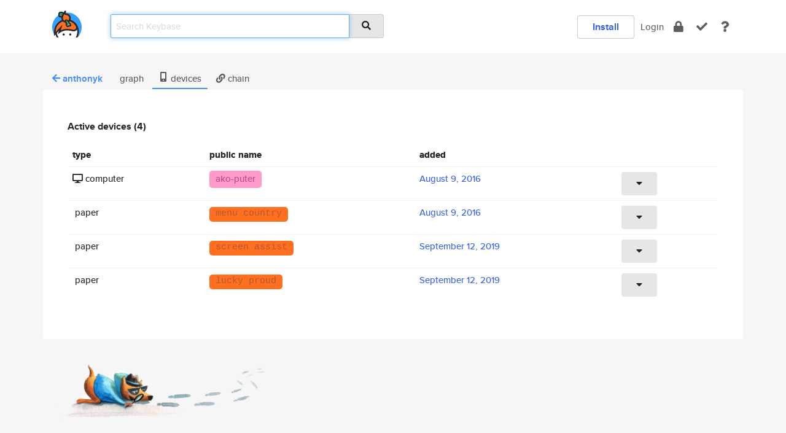

--- FILE ---
content_type: text/html; charset=utf-8
request_url: https://keybase.io/anthonyk/devices
body_size: 3704
content:
<!DOCTYPE html>
<html id="">

  <!--~~~~~~~~~~~~~~~~~~~~~~~~~~~~~~~~~~~~~~~~~~~~~~~~~~~~~~~~~~~~~~~~~~~~~~~~

                              K E Y   B A S E

                            crypto for everyone

                        because no one we know ever
                      seems to have a public key. :-(

     No Google Analytics or other 3rd party hosted script tags on Keybase.

     And this has the added bonus that we'll never be able to serve ad code.

                                    \o/  \o/
                                  keybase team

  ~~~~~~~~~~~~~~~~~~~~~~~~~~~~~~~~~~~~~~~~~~~~~~~~~~~~~~~~~~~~~~~~~~~~~~~~~-->

  <head>
    <title>anthonyk (Anthony Ko) | Keybase</title>
    <meta       name="viewport"    content="width=device-width, initial-scale=1.0, maximum-scale=1.0, user-scalable=no">
    <link       href="/_/brew/_/52e9d104/sitewide-css.css"      rel="stylesheet">
    
    <script type="text/javascript" nonce="98622087-5ea4-4f15-a911-0cef2454d2c7" src="/_/brew/_/906baaf9/sitewide-js.js"></script>

    <meta    charset="UTF-8" />
    

<meta name="Description" content="anthonyk (Anthony Ko) is now on Keybase, an open source app for encryption and cryptography."><meta property="og:description" content="anthonyk (Anthony Ko) is now on Keybase, an open source app for encryption and cryptography."><meta name="twitter:title" content="anthonyk (Anthony Ko) on Keybase"><meta name="twitter:description" content="anthonyk (Anthony Ko) is now on Keybase, an open source app for encryption and cryptography.">

    <script type="text/javascript" nonce="98622087-5ea4-4f15-a911-0cef2454d2c7">
    window.csrf_token="lgHZIGFiZmVhNjgxOGJkMWY5MTk5MmE3MjhkM2VkMmEzMTA4zmlvPwfOAxcEAMDEIAOYIb5NNtjD8YtIuAtIjXD3iSodp/xsrEEsWPDGpAlh";
    </script>
  </head>

  
  <body id="">
  <div class="run-mode run-mode-prod">
    <div class="grid-monitor"> 
      <input id="url_base" type="hidden" value="https://keybase.io/"/>

        <div id="navbar-top">
          <div class="navbar navbar-fixed-top navbar-default" role="navigation" data-active-tab="">

            <div class="container navbar-container">
              <div class="row">

                <div class="col-xs-2 col-sm-1">
                  <div class="navbar-header">
                    <div class="navbar-brand">
                      <a href="/" aria-label="home">
                        <img src="/images/icons/icon-keybase-logo-48.png" srcset="/images/icons/icon-keybase-logo-48@2x.png 2x" width="48" height="48" />
                      </a>
                    </div>
                    <div class="staging-notice">Keybase Staging Server</div>
                  </div>
                </div>

                <div class="col-xs-10 col-sm-5">
                  <div class="nav-search-wrapper">
                    <div class="input-group form-group">
                      <input type="text" class="form-control auto-focus nav-search-input  " data-focus-priority="0" placeholder="Search Keybase"
                      autocapitalize="off" autocorrect="off" autocomplete="off" spellcheck="false">
                      <span class="input-group-addon"><i class="fas fa-search"></i></span>
                    </div>
                  </div>
                </div>

                <div class="col-xs-12 col-sm-6">    

      <table class="nav navbar-right navbar-buttons pull-right">
        <tr>
        
            <td>
              
              <a href="/download" class="btn btn-secondary">Install</a>
            </td>
            <td><a onclick="return false;" href="#_" class="navbar-link link-login ">Login</a></td>
            <td class="nav-btn "><div class="auto-tooltip" title="Encrypt"><a href="/encrypt" aria-label="encrypt"><i class="fas fa-lock"></i></a></div></td>
            <td class="nav-btn " ><div class="auto-tooltip" title="Verify"><a href="/verify" aria-label="verify"><i class="fas fa-check"></i></a></div></td>
            <td class="hidden-xs nav-btn "   ><div class="auto-tooltip" title="Docs"><a href="http://book.keybase.io" aria-label="docs"><i class="fas fa-question"></i></a></div></td>
          
        </tr>
      </table>
</div>

              </div>
            </div>
          </div>
        </div>



      
    

<div id="autoreset-event-error" class="container alert alert-warning" style="text-align:center; display:none;">
  <span id="autoreset-event-error-msg">  </span>
  <button type="button" class="close"><span id="autoreset-event-error-close">×</span></button>
</div>
<div id="autoreset-event-success" class="container alert alert-success" style="text-align:center; display:none;">
  <span id="autoreset-event-success-msg">  </span>
  <button type="button" class="close"><span id="autoreset-event-success-close">×</span></button>
</div>




      
      <div class="modal modal-primary" id="shared-modal" data-backdrop="static">
      </div>

      
      <div class="content">
        

<input type="hidden" id="is-self-view" value="0">
<div id="page-user">


  
<div class="container user-deeper-nav">
  <ul class="kb-nav kb-nav-tabs">
    <li><a class="username"  href="/anthonyk"><i class="fas fa-arrow-left"></i> <span class="hidden-xs"></span> anthonyk</a></li>
    <li class=""><a class="btn-cry-graph"    href="/anthonyk/graph"><i class="fas fa-code-fork"></i> graph</a></li>
    <li class="active"><a class="btn-cry-devices"    href="/anthonyk/devices"><i class="icon-kb-iconfont-identity-devices"></i> devices</a></li>
    <li class=""><a class="btn-cry-sigchain" href="/anthonyk/sigchain"><i class="fas fa-link"></i> chain</a></li>
  </ul>
</div>

<div class="container page-user-device-list" data-uid="baeacff27673fc5d67ecabd0e41afe19" data-username="anthonyk">
  <div class="row">
    <div class="col-xs-12 kb-main-card">
      <div class="user-device-main">
          <h4>Active devices (4)</h4>
          
        <table class="table-user-devices active table">
          <tr>
            <th>type</th>
            <th>public name</th>
            <th>added</th>
            <th></th>
          </tr>
          
              <tr>
                <td><i class="fa fa-desktop"></i> computer</td>
                <td class="device-type device-type-1"><span>ako-puter</span></td>
                <td><a href="/anthonyk/sigchain#9f3b4e6b459c8a9677b26d05bb68891cc26ef8df034f19b8f0d522accad425750f" class="autotime" data-time="1470738512000" data-format="MMMM D, YYYY"></a></td>
                <td><a href="#_" onclick="return false;" class="btn btn-sm btn-default btn-device-actions"><i class="fas fa-caret-down"></i></a></td>
              </tr>
              <tr style="display:none;">
                <td colspan="4" class="extra-help">
                  
                        <label>signing key</label>
                      
                        <pre class="code code-highlighted">0120dfb7cbeea6f3bb495ff3f211b91c28fe14fad2453cc3144e526b5c1530b333ed0a
</pre>
                      
                        <label>encryption key</label>
                      
                        <pre class="code code-highlighted">012114352ceaa690f48d73865931c0988e3f82ce46e992d019ed6a703499661f637a0a
</pre>
                      

                  
                </td>
              </tr>
            
              <tr>
                <td><i class="fa fa-file-text-o"></i> paper</td>
                <td class="device-type device-type-5"><span>menu country</span></td>
                <td><a href="/anthonyk/sigchain#506452ade0a4bf5707ef215cce4855b78ea6dd8b22ff2b40dd5801be9513d32c0f" class="autotime" data-time="1470738513000" data-format="MMMM D, YYYY"></a></td>
                <td><a href="#_" onclick="return false;" class="btn btn-sm btn-default btn-device-actions"><i class="fas fa-caret-down"></i></a></td>
              </tr>
              <tr style="display:none;">
                <td colspan="4" class="extra-help">
                  
                        <label>signing key</label>
                      
                        <pre class="code code-highlighted">01200e87e1399a4cc8287f319b6894a52f5d9c2b48b4003c5d7066525d3d766703820a
</pre>
                      
                        <label>encryption key</label>
                      
                        <pre class="code code-highlighted">0121134c93d13c4508b375d361fd68da9b34ea991deb6285056ffdfe50a3d7311e770a
</pre>
                      

                  
                </td>
              </tr>
            
              <tr>
                <td><i class="fa fa-file-text-o"></i> paper</td>
                <td class="device-type device-type-5"><span>screen assist</span></td>
                <td><a href="/anthonyk/sigchain#d88ab9695af9cf0169484e00010a42a7164bc45b7a2ccadfa5aef4d101c6d9360f" class="autotime" data-time="1568325085000" data-format="MMMM D, YYYY"></a></td>
                <td><a href="#_" onclick="return false;" class="btn btn-sm btn-default btn-device-actions"><i class="fas fa-caret-down"></i></a></td>
              </tr>
              <tr style="display:none;">
                <td colspan="4" class="extra-help">
                  
                        <label>signing key</label>
                      
                        <pre class="code code-highlighted">0120bb662e9a67cee995d5eab4a133be8568798a107e1716bc1e07e622641bc0d81e0a
</pre>
                      
                        <label>encryption key</label>
                      
                        <pre class="code code-highlighted">0121106d359d3348ebb7a32103043144568fc04fefba83a393d3f5746879a398e45f0a
</pre>
                      

                  
                </td>
              </tr>
            
              <tr>
                <td><i class="fa fa-file-text-o"></i> paper</td>
                <td class="device-type device-type-5"><span>lucky proud</span></td>
                <td><a href="/anthonyk/sigchain#583e02e2b1d2c3d8afb0a9a8c597b06fb4ec5a115c1e497158e26650b7ca7c540f" class="autotime" data-time="1568325190000" data-format="MMMM D, YYYY"></a></td>
                <td><a href="#_" onclick="return false;" class="btn btn-sm btn-default btn-device-actions"><i class="fas fa-caret-down"></i></a></td>
              </tr>
              <tr style="display:none;">
                <td colspan="4" class="extra-help">
                  
                        <label>signing key</label>
                      
                        <pre class="code code-highlighted">0120da3e052f831e94e630446d6a99d3d56165eefc101e587061334f89fc8d5eb6ee0a
</pre>
                      
                        <label>encryption key</label>
                      
                        <pre class="code code-highlighted">0121c8885ad7e000d9d955e20ca3370e2b7ba92fad0ab0b7e6eeb48e8c95387d14580a
</pre>
                      

                  
                </td>
              </tr>
            
        </table>
    
      </div>
    </div>
  </div>
</div>

</div>

      </div>

      <div class="footer">
  
      <div class="container hidden-xs">
        <div class="row">
          <div class="col-xs-12 col-sm-6 col-md-5 col-lg-4">
            <img src="/images/walkthrough/footprints_transp.png"  class="img-responsive" width="1000" height="272">
          </div>
        </div>
      </div>
    

<div class="container text-center hidden-xs">
  <div>

    <small>
      Keybase, 2026
    | Available within Tor at <strong>http://keybase5wmilwokqirssclfnsqrjdsi7jdir5wy7y7iu3tanwmtp6oid.onion</strong><br/><br/>

    </small>

      <a href="/download">install Keybase</a>
      | <a href="/blog">read our blog</a>
      | <a href="/docs">documentation</a>
      | <a href="/docs/bug_reporting">bug reporting</a>
      | <a href="/docs/secadv">security advisories</a>
      <br><a href="/docs/terms">terms</a>
      &amp; <a href="/docs/privacypolicy">privacy</a>
      &amp; <a href="/docs/california-ccpa">california ccpa</a>
      &amp; <a href="/docs/acceptable-use-policy">acceptable use</a><br>
        <a href="/jobs">jobs @ keybase</a>
    </div>
  </div>
</div>
<div class="container text-center visible-xs" id="mobile-footer" style="padding:20px 0">

  

  <div style="margin-bottom:20px">
    <a href="https://github.com/keybase/client/issues" rel="noopener noreferrer">Please send us feedback &amp; bug reports</a>.
  </div>
  Keybase, 2026
    | <a href="/blog">read our blog</a>
    <br><a href="/docs/terms">terms</a>
    &amp; <a href="/docs/privacypolicy">privacy</a>
    &amp; <a href="/docs/secadv">security advisories</a>
    &amp; <a href="/docs/california-ccpa">california ccpa</a>
    &amp; <a href="/docs/acceptable-use-policy">acceptable use</a>
  </div>
</div>


    </div>
  </div>
  <script type="text/javascript" nonce="98622087-5ea4-4f15-a911-0cef2454d2c7">
    window.session = new Session()
    window.run_mode = "prod";
  </script>
  </body>
</html>
